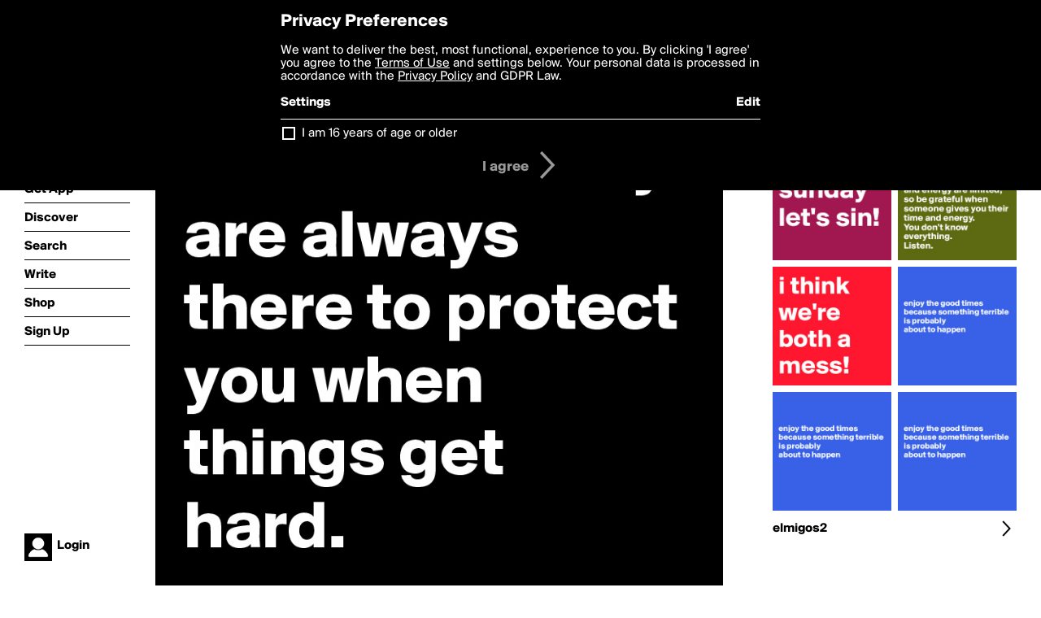

--- FILE ---
content_type: text/html; charset=utf-8
request_url: https://boldomatic.com/p/W9jTFA/friends-are-like-condoms-they-are-always-there-to-protect-you-when-things-get-ha
body_size: 13771
content:
<!doctype html> <html> <head> <meta http-equiv="Content-Type" content="text/html; charset=UTF-8"/> <meta name="viewport" content="width=device-width, initial-scale=1, maximum-scale=2, user-scalable=yes"/> <meta name="apple-mobile-web-app-capable" content="yes"/> <meta name="process-time-ms" content="10"/> <meta name="current-time-ms" content="1770007977146"/> <meta name="resource-dir" content="/resource/web/v2"/> <link rel="stylesheet" type="text/css" href="https://cdn.boldomatic.com/content/bundle/web/v2/css/boldomatic-web-bundle.css?theme=default&amp;build=024117-024099"> <script type="text/javascript" src="/content/bundle/web/v2/js/boldomatic-web-bundle.js?theme=default&amp;build=024117-024099"></script> <link rel="icon" type="image/png" href="/resource/web/v2/images/favicon.png"/> <meta property="og:site_name" content="Boldomatic"/> <meta name="google-site-verification" content="Vkn9x3TYW1q0BAy9N0fg7Af_1P32RadojIcZlMVHsPo"/> <script type="text/javascript">
        _boldomatic_applyConfig(null);
        _boldomatic_setPrivacyOptions(null);
    </script> <script type="text/javascript">
        var ga = null;
        if (true) {
            (function(i,s,o,g,r,a,m){i['GoogleAnalyticsObject']=r;i[r]=i[r]||function(){
                (i[r].q=i[r].q||[]).push(arguments)},i[r].l=1*new Date();a=s.createElement(o),
                m=s.getElementsByTagName(o)[0];a.async=1;a.src=g;m.parentNode.insertBefore(a,m)
            })(window,document,'script','//www.google-analytics.com/analytics.js','ga');
            ga('set', 'anonymizeIp', true);
            ga('create', 'UA-36280034-1', 'auto');
            if(_boldomatic_getConfig("CampaignID") != null && _boldomatic_getConfig("CampaignID") != "") {
                ga('set', 'campaignName', _boldomatic_getConfig("CampaignID"));
                ga('set', 'campaignSource', "Boldomatic");
            }
            ga('send', 'pageview');
        }
    </script> <script async src="https://www.googletagmanager.com/gtag/js?id=G-8334K5CD5R"></script> <script>
      if (true) {
          window.dataLayer = window.dataLayer || [];
          function gtag(){dataLayer.push(arguments);}
          gtag('js', new Date());
          gtag('config', 'G-8334K5CD5R');
      }
    </script> <title>Friends are like condoms. They are always there to protect you when things get hard. - Post by elmigos2 on Boldomatic</title> <meta property="fb:app_id" content="525637504128450"/><meta property="og:image" content="https://cdn.boldomatic.com/content/post/W9jTFA/Friends-are-like-condoms-They-are-always-there-to?size=800"/><meta property="og:title" content="Post by elmigos2 on Boldomatic"/><meta property="og:description" content="Friends are like condoms. They are always there to protect you when things get hard."/><meta property="og:type" content="article"/><meta property="og:url" content="https://boldomatic.com/p/W9jTFA/friends-are-like-condoms-they-are-always-there-to-protect-you-when-things-get-ha"/><meta property="og:image:width" content="1544"/><meta property="og:image:height" content="800"/><meta property="og:article:author" content="elmigos2"/><meta property="twitter:title" content="Post by elmigos2 on Boldomatic"/><meta property="twitter:description" content="Friends are like condoms. They are always there to protect you when things get hard."/><meta property="twitter:image:source" content="https://cdn.boldomatic.com/content/post/W9jTFA/Friends-are-like-condoms-They-are-always-there-to?size=800"/><meta property="twitter:site" content="Boldomatic"/><meta property="twitter:url" content="https://boldomatic.com/p/W9jTFA/friends-are-like-condoms-they-are-always-there-to-protect-you-when-things-get-ha"/><meta property="twitter:card" content="photo"/><meta name="title" content="Post by elmigos2 on Boldomatic"/><meta name="description" content="Friends are like condoms. They are always there to protect you when things get hard."/><meta name="author" content="elmigos2"/> <link rel="canonical" href="https://boldomatic.com/p/W9jTFA/friends-are-like-condoms-they-are-always-there-to-protect-you-when-things-get-ha"/> </head> <body class="section-content xforce-auto-signup"> <div class="container" itemscope itemtype="http://schema.org/WebSite"> <meta itemprop="url" content="https://boldomatic.com/"/> <div class="navigation guest"> <div class="navigation-large"> <a class="titlelink" href="/"><span>boldomatic</span></a> <ul class="main"> <a class="requires-guest" href="/web/about"><li class="navicon boldomatic">About</li></a> <a class="requires-guest" href="/web/get"><li class="navicon download">Get App</li></a> <a class="requires-login" rel="nofollow" href="/view/feed"><li class="navicon feed">Feed</li></a> <a class="" href="/view/discover"><li class="navicon discover">Discover</li></a> <a class="" href="/view/search" onclick="return showSearch();"><li class="navicon search">Search</li></a> <a class="" href="/view/editor"><li class="navicon write">Write</li></a> <a class="requires-login" rel="nofollow" href="/view/news"><li class="navicon news">News<span class="notifs"></span></li></a> <a class="" href="/shop"><li class="navicon shop">Shop<span class="notifs"></span></li></a> <a class="requires-login" rel="nofollow" href="/view/profile"><li class="navicon profile">Profile</li></a> <a class="requires-guest" href="javascript:loginSignup();"><li class="navicon profile">Sign Up</li></a> </ul> </div> <div class="navigation-mobile"> <div class="toolbar menu"> <a href="/"><span class="label site-title">boldomatic</span></a> <a href="javascript:toggleMobileNavigation();"><span class="icon tool down menu menudropdown"></span></a> </div> <ul class="main"> <a class="requires-guest" href="/web/about"> <li class="navicon boldomatic">About</li> </a> <a class="requires-guest" href="/web/get"> <li class="navicon download">Get App</li> </a> <a class="requires-login" rel="nofollow" href="/view/feed"> <li class="navicon feed">Feed</li> </a> <a class="" href="/view/discover"> <li class="navicon discover">Discover</li> </a> <a class="" href="/view/search" onclick="hideMobileNavigation(); return showSearch();"> <li class="navicon search">Search</li> </a> <a class="" href="/view/editor"> <li class="navicon write">Write</li> </a> <a class="requires-login" rel="nofollow" href="/view/news"> <li class="navicon news">News<span class="notifs"></span></li> </a> <a class="" href="/shop"> <li class="navicon shop">Shop<span class="notifs"></span></li> </a> <a class="requires-login" rel="nofollow" href="/view/profile"> <li class="navicon profile">Profile</li> </a> <a class="requires-guest" href="javascript:hideMobileNavigation();loginSignup();"> <li class="navicon profile">Sign Up</li> </a> </ul> </div> <div class="user-profile requires-login"> <a href="/view/profile"> <img src="https://cdn.boldomatic.com/resource/web/v2/images/profile-dummy-2x.png?&amp;width=34&amp;height=34&amp;format=jpg&amp;quality=90"/> <span class="name"></span> <br/> <span class="status">logged&nbsp;in</span> </a> </div> <div class="user-profile requires-guest"> <a href="javascript:_boldomatic_account_showSignupLoginDialog('login');"> <img src="https://cdn.boldomatic.com/resource/web/v2/images/profile-dummy-2x.png?width=34&amp;height=34&amp;format=jpg&amp;quality=90"/> <span class="name centered">Login</span> </a> </div> </div> <div class="search-box"> <div class="search-input" tabindex="-1"></div> <div class="search-tip">Search for #hashtags, @writers or keywords</div> <div class="search-stats"></div> <a title="Close" href="javascript:closeSearch();" class="close-button">&nbsp;</a> </div> <div class="page postview has-max-width"> <div class="warning hidden-content "> This is a scheduled post planned to be published at <span class="timestamp utcms">1626615973000</span> at <span class="time utcms">1626615973000</span> </div> <div class="post  post-not-owned-by-user " post-id="W9jTFA" post-path="/p/W9jTFA/friends-are-like-condoms-they-are-always-there-to-protect-you-when-things-get-ha" post-url="https://boldomatic.com/p/W9jTFA/friends-are-like-condoms-they-are-always-there-to-protect-you-when-things-get-ha" repost-id="W9jTFA" post-text="Friends are like condoms. They are always there to protect you when things get hard." post-style="purecolor_black1_v1" post-channel="" itemscope itemtype="http://schema.org/NewsArticle"> <meta itemscope itemprop="mainEntityOfPage" itemType="https://schema.org/WebPage" itemid="https://boldomatic.com/p/W9jTFA/friends-are-like-condoms-they-are-always-there-to-protect-you-when-things-get-ha"/> <img class="image post-style-purecolor_black1_v1" src="https://cdn.boldomatic.com/content/post/W9jTFA/Friends-are-like-condoms-They-are-always-there-to?size=800" alt="Friends are like condoms. They are always there to protect you when things get hard." itemprop="image" itemscope itemtype="https://schema.org/ImageObject"/> <span class="post-text" itemprop="headline">Friends are like condoms. They are always there to protect you when things get hard.</span> <div class="ui"> <div class="toolbar thin spaced tall"> <span class="icon profile wide"> <a href="/view/writer/elmigos2"><img class="infobox-trigger" infobox-writer="elmigos2" class="profile" src="https://cdn.boldomatic.com/resource/web/v2/images/profile-dummy-2x.png?&amp;width=46&amp;height=46&amp;format=png&amp;quality=90"/></a> </span> <span class="infos"> <div class="strong"> <a class="infobox-trigger" infobox-writer="elmigos2" href="/view/writer/elmigos2" itemprop="author" itemscope itemtype="https://schema.org/Person">elmigos2</a> </div> <div class="text"> <span class="timestamp utcms">1626615973000</span> at <span class="time utcms">1626615973000</span> </div> </span> <span class="icon tool button like likes " track-event="click" track-label="post-tool-like" title="Spread the love by liking this post"></span> <span class="hidden-content icon tool button pin low-priority " track-event="click" track-label="post-tool-pin" title="Pin this post to your private collection"></span> <span class="hidden-content icon tool button delete low-priority post-not-owned-by-user" track-event="click" track-label="post-tool-delete" title="Delete this post"></span> <span class="icon tool button facebook low-priority" track-event="click" track-label="post-tool-facebook" title="Share to Facebook"></span> <span class="icon tool button twitter low-priority" track-event="click" track-label="post-tool-twitter" title="Share to Twitter"></span> <span class="icon tool button pinterest low-priority" track-event="click" track-label="post-tool-pinterest" title="Share to Pinterest"></span> <span class="icon tool button menu" track-event="click" track-label="post-tool-menu" title="Repost, Translate, and More"></span> <span class="icon tool button share" track-event="click" track-label="post-tool-share" title="Share, Save or Repost"></span> </div> </div> <div class="activities" style="clear:both;">       <ul class="comments hidden" post-id="W9jTFA">  <li class="template comments"><a class="nocallout userlink" href="/view/writer/"><span class="highlight"></span></a>: <span class="comment"></span></li> <li class="plus"><a class="nocallout" href="javascript:addComment('W9jTFA');"><span class="highlight">Add a Comment...</span></a></li> </ul> </div> </div> </div> <div class="sidebar"> <div class="boldomatic-partners"></div>  <h2>More by elmigos2</h2> <div class="post-listing two-column"> <div class="randomize"> <div class="item odd"> <a class="overlay" href="/p/4dkqUg/it-s-sunday-let-s-sin" title="Share, like, comment and more..."> <img class="image" src="https://cdn.boldomatic.com/content/post/4dkqUg/it-s-sunday-let-s-sin?size=304"/> </a> </div><div class="item even"> <a class="overlay" href="/p/ZBCqJw/save-people-the-heartache-don-t-pretend-you-didn-t-understand-apologise-early-ti" title="Share, like, comment and more..."> <img class="image" src="https://cdn.boldomatic.com/content/post/ZBCqJw/Save-people-the-heartache-Don-t-pretend-you-didn-t?size=304"/> </a> </div><div class="item odd"> <a class="overlay" href="/p/-ygqew/enjoy-the-good-times-because-something-terrible-is-probably-about-to-happen" title="Share, like, comment and more..."> <img class="image" src="https://cdn.boldomatic.com/content/post/-ygqew/enjoy-the-good-times-because-something-terrible-i?size=304"/> </a> </div><div class="item even"> <a class="overlay" href="/p/cmOqSA/enjoy-the-good-times-because-something-terrible-is-probably-about-to-happen" title="Share, like, comment and more..."> <img class="image" src="https://cdn.boldomatic.com/content/post/cmOqSA/enjoy-the-good-times-because-something-terrible-i?size=304"/> </a> </div><div class="item odd"> <a class="overlay" href="/p/9bsrHA/enjoy-the-good-times-because-something-terrible-is-probably-about-to-happen" title="Share, like, comment and more..."> <img class="image" src="https://cdn.boldomatic.com/content/post/9bsrHA/enjoy-the-good-times-because-something-terrible-i?size=304"/> </a> </div><div class="item even"> <a class="overlay" href="/p/3AwkVw/i-think-we-re-both-a-mess" title="Share, like, comment and more..."> <img class="image" src="https://cdn.boldomatic.com/content/post/3AwkVw/i-think-we-re-both-a-mess?size=304"/> </a> </div> </div> <div class="clear"></div> </div> <a href="/view/writer/elmigos2" title="View elmigos2's Profile"> <div class="toolbar thin spaced"> <span class="label">elmigos2</span> <span class="tool button icon details"></span> </div> </a>  <div class="sidebar-spacer"></div> </div> <div class="footer guest"> <a href="/web/about">About</a> <a href="/web/help">Help</a> <a href="/brands">Brands</a> <a href="/affiliate">Affiliate</a> <a href="/developer">Developer</a> <a href="/web/press">Press</a> <a href="/web/contact">Contact</a> <a href="/web/copyright">Copyright</a> <a href="/web/privacy">Privacy</a> <a href="/web/terms">Terms</a> </div> </div> </body> </html>